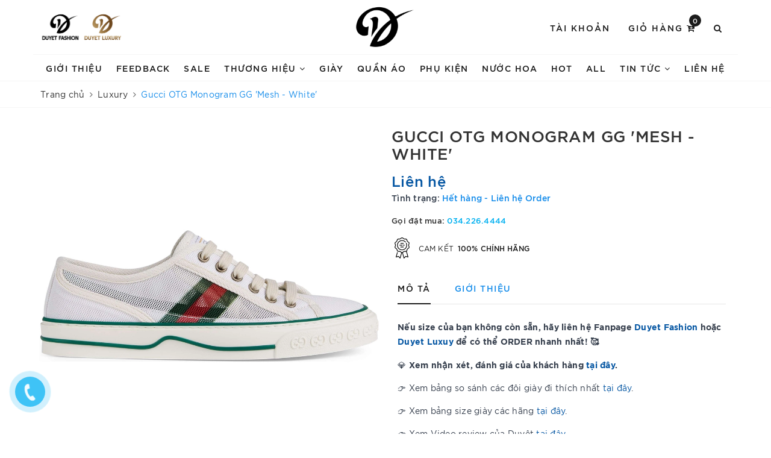

--- FILE ---
content_type: text/plain
request_url: https://www.google-analytics.com/j/collect?v=1&_v=j102&a=467948728&t=pageview&_s=1&dl=https%3A%2F%2Fduyetfashion.com%2Fgucci-tennis-1977-mesh-nylon-white-mini-gg&ul=en-us%40posix&dt=Gucci%20OTG%20Monogram%20GG%20%27Mesh%20-%20White%27%20%7C%20Duyet%20Fashion&sr=1280x720&vp=1280x720&_u=aGDAAUALAAAAACAMI~&jid=1617535190&gjid=332093283&cid=547879287.1768531950&tid=UA-191987144-21&_gid=1621543632.1768531950&_r=1&_slc=1&gtm=45He61e1h1n81NQ3DQLQv845545466za200zd845545466&gcd=13l3l3l3l1l1&dma=0&tag_exp=103116026~103200004~104527907~104528500~104684208~104684211~105391252~115495939~115938466~115938469~117041587&cd1=18.219.129.96&z=1671926448
body_size: -451
content:
2,cG-2M6FCRMKWJ

--- FILE ---
content_type: application/javascript
request_url: https://api.ipify.org/?format=jsonp&callback=getIP
body_size: -48
content:
getIP({"ip":"18.219.129.96"});